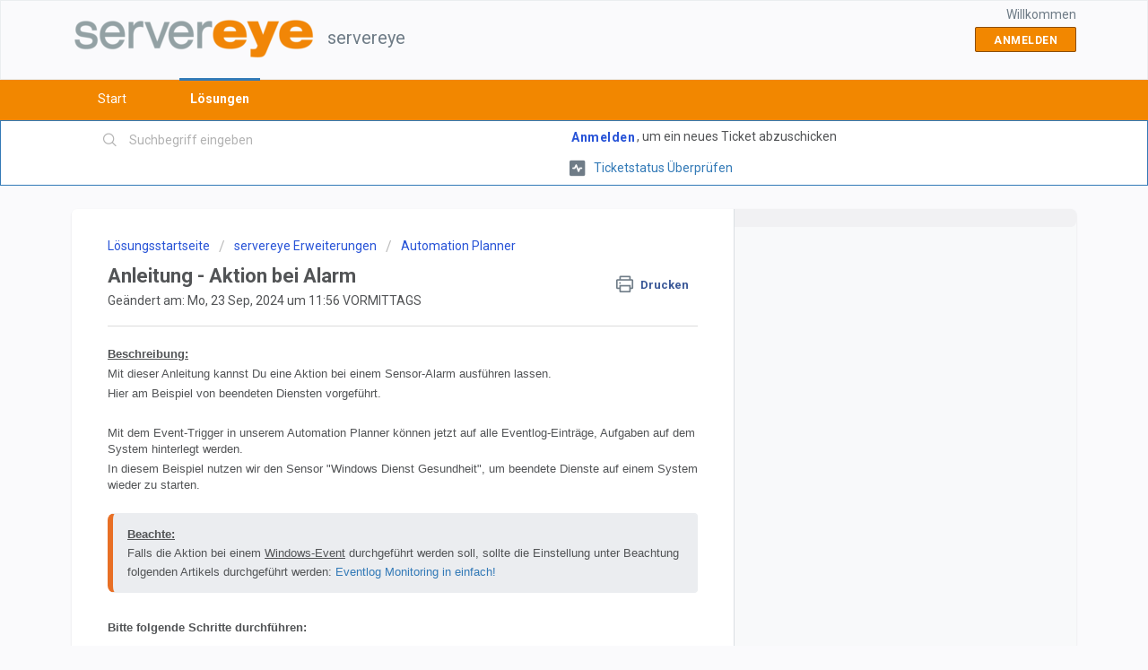

--- FILE ---
content_type: text/html; charset=utf-8
request_url: https://servereye.freshdesk.com/support/solutions/articles/14000132884
body_size: 10087
content:
<!DOCTYPE html>
       
        <!--[if lt IE 7]><html class="no-js ie6 dew-dsm-theme " lang="de" dir="ltr" data-date-format="non_us"><![endif]-->       
        <!--[if IE 7]><html class="no-js ie7 dew-dsm-theme " lang="de" dir="ltr" data-date-format="non_us"><![endif]-->       
        <!--[if IE 8]><html class="no-js ie8 dew-dsm-theme " lang="de" dir="ltr" data-date-format="non_us"><![endif]-->       
        <!--[if IE 9]><html class="no-js ie9 dew-dsm-theme " lang="de" dir="ltr" data-date-format="non_us"><![endif]-->       
        <!--[if IE 10]><html class="no-js ie10 dew-dsm-theme " lang="de" dir="ltr" data-date-format="non_us"><![endif]-->       
        <!--[if (gt IE 10)|!(IE)]><!--><html class="no-js  dew-dsm-theme " lang="de" dir="ltr" data-date-format="non_us"><!--<![endif]-->
	<head>
		
		<!-- Title for the page -->
<title> Anleitung - Aktion bei Alarm : servereye </title>

<!-- Meta information -->

      <meta charset="utf-8" />
      <meta http-equiv="X-UA-Compatible" content="IE=edge,chrome=1" />
      <meta name="description" content= "" />
      <meta name="author" content= "" />
       <meta property="og:title" content="Anleitung - Aktion bei Alarm" />  <meta property="og:url" content="https://servereye.freshdesk.com/support/solutions/articles/14000132884-anleitung-aktion-bei-alarm" />  <meta property="og:description" content=" Beschreibung:  Mit dieser Anleitung kannst Du eine Aktion bei einem Sensor-Alarm ausführen lassen.  Hier am Beispiel von beendeten Diensten vorgeführt.     Mit dem Event-Trigger in unserem Automation Planner können jetzt auf alle Eventlog-Einträg..." />  <meta property="og:image" content="https://s3.amazonaws.com/cdn.freshdesk.com/data/helpdesk/attachments/production/14001573247/logo/EZNByOWG3S6ghLdipIw5fkM6AxEv0d9bRg.png?X-Amz-Algorithm=AWS4-HMAC-SHA256&amp;amp;X-Amz-Credential=AKIAS6FNSMY2XLZULJPI%2F20260119%2Fus-east-1%2Fs3%2Faws4_request&amp;amp;X-Amz-Date=20260119T101222Z&amp;amp;X-Amz-Expires=604800&amp;amp;X-Amz-SignedHeaders=host&amp;amp;X-Amz-Signature=de30a3624426ba246454115fb3ab0a076d21920391e0fa5413ed083d1975e984" />  <meta property="og:site_name" content="servereye" />  <meta property="og:type" content="article" />  <meta name="twitter:title" content="Anleitung - Aktion bei Alarm" />  <meta name="twitter:url" content="https://servereye.freshdesk.com/support/solutions/articles/14000132884-anleitung-aktion-bei-alarm" />  <meta name="twitter:description" content=" Beschreibung:  Mit dieser Anleitung kannst Du eine Aktion bei einem Sensor-Alarm ausführen lassen.  Hier am Beispiel von beendeten Diensten vorgeführt.     Mit dem Event-Trigger in unserem Automation Planner können jetzt auf alle Eventlog-Einträg..." />  <meta name="twitter:image" content="https://s3.amazonaws.com/cdn.freshdesk.com/data/helpdesk/attachments/production/14001573247/logo/EZNByOWG3S6ghLdipIw5fkM6AxEv0d9bRg.png?X-Amz-Algorithm=AWS4-HMAC-SHA256&amp;amp;X-Amz-Credential=AKIAS6FNSMY2XLZULJPI%2F20260119%2Fus-east-1%2Fs3%2Faws4_request&amp;amp;X-Amz-Date=20260119T101222Z&amp;amp;X-Amz-Expires=604800&amp;amp;X-Amz-SignedHeaders=host&amp;amp;X-Amz-Signature=de30a3624426ba246454115fb3ab0a076d21920391e0fa5413ed083d1975e984" />  <meta name="twitter:card" content="summary" />  <meta name="keywords" content="Event, action, aktion bei alarm, Aufgabenplanung , xml, dienst neustart" />  <link rel="canonical" href="https://servereye.freshdesk.com/support/solutions/articles/14000132884-anleitung-aktion-bei-alarm" /> 

<!-- Responsive setting -->
<link rel="apple-touch-icon" href="/assets/misc/favicon.ico?702017" />
        <link rel="apple-touch-icon" sizes="72x72" href="/assets/misc/favicon.ico?702017" />
        <link rel="apple-touch-icon" sizes="114x114" href="/assets/misc/favicon.ico?702017" />
        <link rel="apple-touch-icon" sizes="144x144" href="/assets/misc/favicon.ico?702017" />
        <meta name="viewport" content="width=device-width, initial-scale=1.0, maximum-scale=5.0, user-scalable=yes" /> 
		
		<!-- Adding meta tag for CSRF token -->
		<meta name="csrf-param" content="authenticity_token" />
<meta name="csrf-token" content="5YM8kI805RLeS/NaA713Nw0dpWk3pm+THzH/8P0ilk3UaK72pPa+NX4uhcbkXCVH6pdEUV5jEPlJAJVvzx3TKg==" />
		<!-- End meta tag for CSRF token -->
		
		<!-- Fav icon for portal -->
		<link rel='shortcut icon' href='/assets/misc/favicon.ico?702017' />

		<!-- Base stylesheet -->
 
		<link rel="stylesheet" media="print" href="https://assets7.freshdesk.com/assets/cdn/portal_print-6e04b27f27ab27faab81f917d275d593fa892ce13150854024baaf983b3f4326.css" />
	  		<link rel="stylesheet" media="screen" href="https://assets10.freshdesk.com/assets/cdn/falcon_portal_utils-a58414d6bc8bc6ca4d78f5b3f76522e4970de435e68a5a2fedcda0db58f21600.css" />	

		
		<!-- Theme stylesheet -->

		<link href="/support/theme.css?v=4&amp;d=1746174468" media="screen" rel="stylesheet" type="text/css">

		<!-- Google font url if present -->
		<link href='https://fonts.googleapis.com/css?family=Roboto:regular,italic,500,700,700italic' rel='stylesheet' type='text/css' nonce='Dw7arwNESZahblGngaJJlw=='>

		<!-- Including default portal based script framework at the top -->
		<script src="https://assets3.freshdesk.com/assets/cdn/portal_head_v2-d07ff5985065d4b2f2826fdbbaef7df41eb75e17b915635bf0413a6bc12fd7b7.js"></script>
		<!-- Including syntexhighlighter for portal -->
		<script src="https://assets4.freshdesk.com/assets/cdn/prism-841b9ba9ca7f9e1bc3cdfdd4583524f65913717a3ab77714a45dd2921531a402.js"></script>

		    <!-- Google tag (gtag.js) -->
	<script async src='https://www.googletagmanager.com/gtag/js?id=UA-307775-6' nonce="Dw7arwNESZahblGngaJJlw=="></script>
	<script nonce="Dw7arwNESZahblGngaJJlw==">
	  window.dataLayer = window.dataLayer || [];
	  function gtag(){dataLayer.push(arguments);}
	  gtag('js', new Date());
	  gtag('config', 'UA-307775-6');
	</script>


		<!-- Access portal settings information via javascript -->
		 <script type="text/javascript">     var portal = {"language":"de","name":"servereye","contact_info":"","current_page_name":"article_view","current_tab":"solutions","vault_service":{"url":"https://vault-service.freshworks.com/data","max_try":2,"product_name":"fd"},"current_account_id":371894,"preferences":{"bg_color":"#fafafc","header_color":"#fafafc","help_center_color":"#ffffff","footer_color":"#454647","tab_color":"#f28700","tab_hover_color":"#337ab7","btn_background":"#f28700","btn_primary_background":"#f28700","baseFont":"Roboto","textColor":"#525456","headingsFont":"Roboto","headingsColor":"#525456","linkColor":"#337AB7","linkColorHover":"#337ab7","inputFocusRingColor":"#f28700","nonResponsive":"false"},"image_placeholders":{"spacer":"https://assets9.freshdesk.com/assets/misc/spacer.gif","profile_thumb":"https://assets1.freshdesk.com/assets/misc/profile_blank_thumb-4a7b26415585aebbd79863bd5497100b1ea52bab8df8db7a1aecae4da879fd96.jpg","profile_medium":"https://assets8.freshdesk.com/assets/misc/profile_blank_medium-1dfbfbae68bb67de0258044a99f62e94144f1cc34efeea73e3fb85fe51bc1a2c.jpg"},"falcon_portal_theme":false,"current_object_id":14000132884};     var attachment_size = 20;     var blocked_extensions = "";     var allowed_extensions = "";     var store = { 
        ticket: {},
        portalLaunchParty: {} };    store.portalLaunchParty.ticketFragmentsEnabled = false;    store.pod = "us-east-1";    store.region = "US"; </script> 


			
	</head>
	<body>
            	
		
		
		
	<header class="banner">
		<div class="banner-wrapper page">
			<div class="banner-title">
				<a href="https://occ.server-eye.de/"class='portal-logo'><span class="portal-img"><i></i>
                    <img src='https://s3.amazonaws.com/cdn.freshdesk.com/data/helpdesk/attachments/production/14001573247/logo/EZNByOWG3S6ghLdipIw5fkM6AxEv0d9bRg.png' alt="Logo"
                        onerror="default_image_error(this)" data-type="logo" />
                 </span></a>
				<h1 class="ellipsis heading">servereye</h1>
			</div>
			<nav class="banner-nav">
				 <div class="welcome">Willkommen <b></b> </div>  <b><a href="/support/login"><b>Anmelden</b></a></b>
			</nav>
		</div>
	</header>
	<nav class="page-tabs">
		<div class="page no-padding no-header-tabs">
			
				<a data-toggle-dom="#header-tabs" href="#" data-animated="true" class="mobile-icon-nav-menu show-in-mobile"></a>
				<div class="nav-link" id="header-tabs">
					
						
							<a href="/support/home" class="">Start</a>
						
					
						
							<a href="/support/solutions" class="active">Lösungen</a>
						
					
				</div>
			
		</div>
	</nav>

<!-- Search and page links for the page -->

	<section class="help-center-sc rounded-6">
		<div class="page no-padding">
		<div class="hc-search">
			<div class="hc-search-c">
				<form class="hc-search-form print--remove" autocomplete="off" action="/support/search/solutions" id="hc-search-form" data-csrf-ignore="true">
	<div class="hc-search-input">
	<label for="support-search-input" class="hide">Suchbegriff eingeben</label>
		<input placeholder="Suchbegriff eingeben" type="text"
			name="term" class="special" value=""
            rel="page-search" data-max-matches="10" id="support-search-input">
	</div>
	<div class="hc-search-button">
		<button class="btn btn-primary" aria-label="Suche" type="submit" autocomplete="off">
			<i class="mobile-icon-search hide-tablet"></i>
			<span class="hide-in-mobile">
				Suchen
			</span>
		</button>
	</div>
</form>
			</div>
		</div>
		<div class="hc-nav ">
			 <nav>  <div class="hide-in-mobile"><a href=/support/login>Anmelden</a>, um ein neues Ticket abzuschicken</div>   <div>
              <a href="/support/tickets" class="mobile-icon-nav-status check-status ellipsis" title="Ticketstatus überprüfen">
                <span>Ticketstatus überprüfen</span>
              </a>
            </div>  </nav>
		</div>
		</div>
	</section>



<div class="page">
	
	
	<!-- Search and page links for the page -->
	

	<!-- Notification Messages -->
	 <div class="alert alert-with-close notice hide" id="noticeajax"></div> 

	
	<div class="c-wrapper">		
		<section class="main content rounded-6 min-height-on-desktop fc-article-show" id="article-show-14000132884">
	<div class="breadcrumb">
		<a href="/support/solutions"> Lösungsstartseite </a>
		<a href="/support/solutions/14000070087">servereye Erweiterungen</a>
		<a href="/support/solutions/folders/14000130471">Automation Planner</a>
	</div>
	<b class="page-stamp page-stamp-article">
		<b class="icon-page-article"></b>
	</b>

	<h2 class="heading">Anleitung - Aktion bei Alarm
	 	<a href="#"
            class="solution-print--icon print--remove"
 			title="Diesen Artikel drucken"
 			arial-role="link"
 			arial-label="Diesen Artikel drucken"
			id="print-article"
 		>
			<span class="icon-print"></span>
			<span class="text-print">Drucken</span>
 		</a>
	</h2>
	
	<p>Geändert am: Mo, 23 Sep, 2024 um 11:56 VORMITTAGS</p>
	<hr />
	

	<article class="article-body" id="article-body" rel="image-enlarge">
		<p class="fd-toc" data-identifyelement="481"><span data-identifyelement="482" style="font-size: 13px;"><span data-identifyelement="483" style="font-family: Arial,Helvetica,sans-serif;"><strong data-identifyelement="484"><u data-identifyelement="485" dir="ltr">Beschreibung:</u></strong></span></span></p><p class="fd-toc" data-identifyelement="475" style="font-family: Arial, Helvetica, sans-serif;"><span data-identifyelement="502" style="font-family: Arial,Helvetica,sans-serif;"><span data-identifyelement="476" dir="ltr" style="font-size: 13px;">Mit dieser Anleitung kannst Du eine Aktion bei einem Sensor-Alarm ausführen lassen.</span></span></p><p class="fd-toc" data-identifyelement="475" style="font-family: Arial, Helvetica, sans-serif;"><span data-identifyelement="502" style="font-family: Arial,Helvetica,sans-serif;"><span data-identifyelement="476" dir="ltr" style="font-size: 13px;">Hier am Beispiel von beendeten Diensten vorgeführt.</span></span></p><p class="fd-toc" data-identifyelement="475" style="font-family: Arial, Helvetica, sans-serif;"><span data-identifyelement="503" style="font-family: Arial,Helvetica,sans-serif;"><br data-identifyelement="504"></span></p><p class="fd-toc" data-identifyelement="486" style="font-family: Arial, Helvetica, sans-serif;"><span data-identifyelement="505" style="font-family: Arial,Helvetica,sans-serif;"><span data-identifyelement="487" dir="ltr" style="font-size: 13px;">Mit dem Event-Trigger in unserem Automation Planner können jetzt auf alle Eventlog-Einträge, Aufgaben auf dem System hinterlegt werden.</span></span></p><p class="fd-toc" data-identifyelement="489" style="font-family: Arial, Helvetica, sans-serif;"><span data-identifyelement="506" style="font-family: Arial,Helvetica,sans-serif;"><span data-identifyelement="490" dir="ltr" style="font-size: 13px;">In diesem Beispiel nutzen wir den Sensor "Windows Dienst Gesundheit", um beendete Dienste auf einem System wieder zu starten.</span></span></p><p class="fd-toc" data-identifyelement="507" style="font-family: Arial, Helvetica, sans-serif;"><br data-identifyelement="491"></p><pre class="fd-callout fd-callout--note" data-identifyelement="492" dir="ltr"><span data-identifyelement="493" dir="ltr" style="font-family: Arial,Helvetica,sans-serif;"><u data-identifyelement="494"><strong data-identifyelement="495">Beachte</strong></u><strong data-identifyelement="496"><u data-identifyelement="497">:</u></strong><br data-identifyelement="498">Falls die Aktion bei einem <u data-identifyelement="499" dir="ltr">Windows-Event</u> durchgeführt werden soll, sollte die Einstellung unter Beachtung folgenden Artikels durchgeführt werden:&nbsp;</span><a data-identifyelement="500" dir="ltr" href="https://www.servereye.de/blog/eventlog-monitoring-einfach/"><span data-identifyelement="501" style="font-family: Arial,Helvetica,sans-serif;">⁣Eventlog Monitoring in einfach!</span></a></pre><p data-identifyelement="502"><br data-identifyelement="503"></p><p data-identifyelement="504"></p><p class="fd-toc" data-identifyelement="513" style="font-family: Arial, Helvetica, sans-serif;"><span data-identifyelement="514" style="font-family: Arial,Helvetica,sans-serif;"><strong data-identifyelement="515">Bitte folgende Schritte durchführen:</strong></span></p><ol data-identifyelement="516" style="font-family: Arial, Helvetica, sans-serif;"><li class="fd-toc" data-identifyelement="517"><span data-identifyelement="518" dir="ltr" style="font-family: Arial,Helvetica,sans-serif;"><a dir="ltr" href="https://www.server-eye.de/blog/eventlog-monitoring-einfach/" rel="noreferrer" target="_blank" data-identifyelement="503"></a><a data-identifyelement="493" href="https://www.servereye.de/blog/eventlog-monitoring-einfach/"></a>Lege zunächst eine neue Aufgabe an mit einem Event-Trigger und navigiere zu "Sensoralarm Trigger erstellen":<img src="https://s3.amazonaws.com/cdn.freshdesk.com/data/helpdesk/attachments/production/14144490718/original/koWE_AN_wIOUMhAesIKOQTK-r6-y2JqPBw.png?1721309308" style="width: 642px;" class="fr-fic fr-fil fr-dib" data-attachment="[object Object]" data-id="14144490718" data-identifyelement="474"></span></li><li class="fd-toc" data-identifyelement="519"><span data-identifyelement="520" dir="ltr" style="font-family: Arial,Helvetica,sans-serif;">In unserem Beispiel nutzen wir den <span data-identifyelement="521" dir="ltr" style="color: rgb(0, 0, 0); font-size: 13px; font-style: normal; font-variant-ligatures: normal; font-variant-caps: normal; font-weight: 400; letter-spacing: normal; orphans: 2; text-align: left; text-indent: 0px; text-transform: none; widows: 2; word-spacing: 0px; -webkit-text-stroke-width: 0px; white-space: normal; text-decoration-thickness: initial; text-decoration-style: initial; text-decoration-color: initial; float: none; display: inline !important;">"Windows Dienst Gesundheit"-Sensor, hier wird die Sensor-Typ-ID "43C5B1C4-EF06-4117-B84A-7057EA3B31CF" von uns genutzt:</span><img src="https://s3.amazonaws.com/cdn.freshdesk.com/data/helpdesk/attachments/production/14144490796/original/3rt0DfBB4Qn5m1A08Zpc4xvMLtnCQkamiQ.png?1721309363" style="width: 382px;" class="fr-fic fr-fil fr-dib" data-attachment="[object Object]" data-id="14144490796" data-identifyelement="475"></span></li><li class="fd-toc" data-identifyelement="530"><span data-identifyelement="531" dir="ltr" style="font-family: Arial,Helvetica,sans-serif;">Die XML Query sieht jetzt wie folgt aus:<img src="https://s3.amazonaws.com/cdn.freshdesk.com/data/helpdesk/attachments/production/14144490958/original/zZsJALHZg-6yBr2L_e6x2qiFiVz6CkSkHA.png?1721309492" style="width: 490px;" class="fr-fic fr-fil fr-dib" data-attachment="[object Object]" data-id="14144490958" data-identifyelement="476"></span></li><li class="fd-toc" data-identifyelement="545"><span data-identifyelement="546" dir="ltr" style="font-family: Arial,Helvetica,sans-serif;">Wähle jetzt nach dem Speichern des Triggers als Aktion unser PowerShell-Skript "start-service-from-event.ps1" aus unserer Online PowerShell Repository aus und gebe nochmal die Sensor-Typ-ID als Parameter mit:<img src="https://s3.amazonaws.com/cdn.freshdesk.com/data/helpdesk/attachments/production/14144491225/original/PkI6COqNSgDGaRZTuubvCyaqZ6q2jk18XA.png?1721309755" style="width: 627px;" class="fr-fic fr-fil fr-dib" data-attachment="[object Object]" data-id="14144491225" data-identifyelement="477"></span></li><li class="fd-toc" data-identifyelement="548"><span data-identifyelement="549" dir="ltr" style="font-family: Arial,Helvetica,sans-serif;">Jetzt kannst Du die Aufgabe speichern!</span><br data-identifyelement="502"><span data-identifyelement="549" dir="ltr" style="font-family: Arial,Helvetica,sans-serif;"><span data-identifyelement="554" style="font-size: 13px;">Alle Dienste, die im Sensor auf den ausgewählten Systemen anschlagen, werden einmalig neu gestartet.</span></span></li></ol><p data-identifyelement="550" style="font-family: Arial, Helvetica, sans-serif;"><span data-identifyelement="551" style="font-family: Arial,Helvetica,sans-serif;"><br data-identifyelement="552"></span></p><pre class="fd-callout fd-callout--idea" data-identifyelement="553" dir="ltr"><span data-identifyelement="554" dir="ltr" style="font-family: Arial,Helvetica,sans-serif;"><strong data-identifyelement="555"><u data-identifyelement="556">Tipp:</u></strong><br data-identifyelement="557">Wenn es Dir lediglich um das Neustarten bestimmter Dienste geht wie in unserem obigen Beispiel, haben wir noch eine andere Option für Dich!<br data-identifyelement="558"><br data-identifyelement="559">Der noch simplere Weg in dem Fall ist die Nutzung unseres Sensors "Dienst Neustart".</span><br data-identifyelement="560"><span data-identifyelement="561" dir="ltr" style="font-family: Arial,Helvetica,sans-serif;">Es wird geprüft, ob die angegebenen Windows-Dienste aktiv sind. Dabei wird nur alarmiert, wenn nach x internen Versuchen ein Dienst durch unseren Sensor weiterhin nicht neu gestartet werden konnte.</span></pre>
	</article>

	<hr />	
		

		<p class="article-vote" id="voting-container" 
											data-user-id="" 
											data-article-id="14000132884"
											data-language="de">
										War diese Antwort hilfreich?<span data-href="/support/solutions/articles/14000132884/thumbs_up" class="vote-up a-link" id="article_thumbs_up" 
									data-remote="true" data-method="put" data-update="#voting-container" 
									data-user-id=""
									data-article-id="14000132884"
									data-language="de"
									data-update-with-message="Wir freuen uns, dass wir Ihnen helfen konnten. Danke für Ihr Feedback.">
								Ja</span><span class="vote-down-container"><span data-href="/support/solutions/articles/14000132884/thumbs_down" class="vote-down a-link" id="article_thumbs_down" 
									data-remote="true" data-method="put" data-update="#vote-feedback-form" 
									data-user-id=""
									data-article-id="14000132884"
									data-language="de"
									data-hide-dom="#voting-container" data-show-dom="#vote-feedback-container">
								Nein</span></span></p><a class="hide a-link" id="vote-feedback-form-link" data-hide-dom="#vote-feedback-form-link" data-show-dom="#vote-feedback-container">Feedback senden</a><div id="vote-feedback-container"class="hide">	<div class="lead">Leider konnten wir nicht helfen. Helfen Sie uns mit Ihrem Feedback, diesen Artikel zu verbessern.</div>	<div id="vote-feedback-form">		<div class="sloading loading-small loading-block"></div>	</div></div>
		
</section>
<section class="sidebar content rounded-6 fc-related-articles">
	<div id="related_articles"><div class="cs-g-c"><section class="article-list"><h3 class="list-lead">Verwandte Artikel</h3><ul rel="remote" 
			data-remote-url="/support/search/articles/14000132884/related_articles?container=related_articles&limit=10" 
			id="related-article-list"></ul></section></div></div>
</section>

<script nonce="Dw7arwNESZahblGngaJJlw==">
	['click', 'keypress'].forEach(function eventsCallback(event) {
		document.getElementById('print-article').addEventListener(event, function (e) {
			if (event === 'keypress' && e.key !== 'Enter') return;
			e.preventDefault();
			print();
		});
	});
</script>

	</div>
	

	

</div>

	<footer class="footer rounded-6">
		<nav class="footer-links page no-padding">
			
					
						<a href="/support/home" class="">Start</a>
					
						<a href="/support/solutions" class="active">Lösungen</a>
					
			
			
			
		</nav>
	</footer>
	

<!-- Matomo -->
<script>
  var _paq = window._paq = window._paq || [];
  /* tracker methods like "setCustomDimension" should be called before "trackPageView" */
  _paq.push(['trackPageView']);
  _paq.push(['enableLinkTracking']);
  (function() {
    var u="https://statistik.kraemer-it.de/";
    _paq.push(['setTrackerUrl', u+'matomo.php']);
    _paq.push(['setSiteId', '45']);
    var d=document, g=d.createElement('script'), s=d.getElementsByTagName('script')[0];
    g.async=true; g.src=u+'matomo.js'; s.parentNode.insertBefore(g,s);
  })();
</script>
<!-- End Matomo Code -->



			<script src="https://assets3.freshdesk.com/assets/cdn/portal_bottom-0fe88ce7f44d512c644a48fda3390ae66247caeea647e04d017015099f25db87.js"></script>

		<script src="https://assets8.freshdesk.com/assets/cdn/redactor-642f8cbfacb4c2762350a557838bbfaadec878d0d24e9a0d8dfe90b2533f0e5d.js"></script> 
		<script src="https://assets5.freshdesk.com/assets/cdn/lang/de-249b90e767ca789f085d1b55e074ebf184867f7913ab9f960c5a5590fa4687bd.js"></script>
		<!-- for i18n-js translations -->
  		<script src="https://assets6.freshdesk.com/assets/cdn/i18n/portal/de-01b8a518be2e344b5e02ba4b343d6752a24705a28692cc0921c82213c4991cf6.js"></script>
		<!-- Including default portal based script at the bottom -->
		<script nonce="Dw7arwNESZahblGngaJJlw==">
//<![CDATA[
	
	jQuery(document).ready(function() {
					
		// Setting the locale for moment js
		moment.lang('de');

		var validation_meassages = {"required":"Dies ist ein Pflichtfeld.","remote":"Bitte reparieren Sie dieses Feld.","email":"Bitte geben Sie eine gültige E-Mail-Adresse an.","url":"Bitte geben Sie eine gültige URL an.","date":"Bitte geben Sie ein gültiges Datum an.","dateISO":"Bitte geben Sie ein gültiges Datum ( ISO ) an.","number":"Geben Sie bitte eine gültige Nummer ein.","digits":"Bitte geben Sie nur Ziffern ein.","creditcard":"Geben Sie bitte eine gültige Kreditkartennummer ein.","equalTo":"Bitte geben Sie den Wert nochmals ein.","two_decimal_place_warning":"Wert darf nicht mehr als 2 Dezimalstellen haben","select_atleast_one":"Wählen Sie mindestens eine Option aus.","select2_minimum_limit":"Bitte geben Sie %{char_count} oder mehr Zeichen ein","select2_maximum_limit":"Sie können nur %{limit} %{container} auswählen","maxlength":"Bitte geben Sie nicht mehr als {0} Zeichen ein.","minlength":"Bitte geben Sie mindestens {0} Zeichen ein.","rangelength":"Bitte geben Sie einen Wert ein, der zwischen {0} und {1} Zeichen lang.","range":"Bitte geben Sie einen Wert zwischen {0} und {1} ein.","max":"Bitte geben Sie einen Wert der gleich oder weniger als {0} ist.","min":"Bitte geben Sie einen Wert der gleich oder höher als {0} ist.","select2_maximum_limit_jq":"Sie können nur wählen zwischen {0} und {1}","facebook_limit_exceed":"Ihre Facebook Nachricht war über 8000 Zeichen lang. Sie müssen sich kürzer fassen.","messenger_limit_exceeded":"Oops! Sie haben das Maximum an Zeichen überschritten, dass die Messenger Plattform zulässt. Sie müssen ihre Antwort anpassen.","not_equal_to":"Dieses Element sollte nicht gleich sein wie","email_address_invalid":"Eine oder mehrere Email Adresse(n) sind ungültig. ","twitter_limit_exceed":"Sie haben das Maximum an Zeichen überschritten, dass Twitter zulässt. Bitte kürzen Sie Ihre Antwort.","password_does_not_match":"Die Passwörter stimmen nicht überein, bitte versuchen Sie es erneut.","valid_hours":"Bitte geben Sie eine gültige Anzahl an Stunden ein","reply_limit_exceed":"Ihre Antwort war über 2000 Zeichen lang. Sie müssen sich kürzer fassen.","url_format":"Ungültiges URL Format","url_without_slash":"Bitte geben Sie eine gültige URL ohne \"/\" ein","link_back_url":"Bitte geben Sie eine gültige Linkback URL ein","requester_validation":"Bitte geben Sie einen gültigen Anfragenden ein oder <a href=\"#\" id=\"add_requester_btn_proxy\">Neuen Anfragender anlegen</a>","agent_validation":"Bitte geben Sie gültigen Benutzerinformationen ein","email_or_phone":"Bitte geben Sie Ihre Email Adresse oder Telefonnummer ein","upload_mb_limit":"Ihre hochgeladene Datei ist grösser als 15 MB","invalid_image":"Bilddatei ungültig","atleast_one_role":"Mindestens eine Rolle muss einem Bearbeiter zugeordnet sein","invalid_time":"Ungültige Zeiteingabe","remote_fail":"Die Remote-Validierung ist fehlgeschlagen","trim_spaces":"Automatisches Trimmen von führenden und nachfolgenden Leerzeichen","hex_color_invalid":"Bitte geben sie einen gültigen hex Farbencode ein","name_duplication":"Dieser Name existiert schon.","invalid_value":"Ungültiger Wert","invalid_regex":"Ungültige Bezeichnung","same_folder":"Kann nicht in den gleichen Ordner verschoben werden","maxlength_255":"Bitte geben Sie weniger als 255 Zeichen ein","decimal_digit_valid":"Wert darf nicht mehr als 2 Dezimalstellen haben","atleast_one_field":"Bitte füllen Sie mindestens {0} dieser Felder aus.","atleast_one_portal":"Bitte wählen Sie mindestens ein Portal aus","custom_header":"Bitte geben Sie einen benutzerdefinierten Header im Format - header: value ein.","same_password":"Sollte mit dem Passwort übereinstimmen","select2_no_match":"Kein übereinstimmender %{container} gefunden","integration_no_match":"keine übereinstimmenden Daten...","time":"Bitte eine gültige Zeit eingeben","valid_contact":"Bitte einen gültigen Kontakt eingeben","field_invalid":"Dieses Feld ist ungültig","ember_method_name_reserved":"Dieser Name ist reserviert und kann nicht verwendet werden. Bitte wählen Sie einen anderen Namen."}	

		jQuery.extend(jQuery.validator.messages, validation_meassages );


		jQuery(".call_duration").each(function () {
			var format,time;
			if (jQuery(this).data("time") === undefined) { return; }
			if(jQuery(this).hasClass('freshcaller')){ return; }
			time = jQuery(this).data("time");
			if (time>=3600) {
			 format = "hh:mm:ss";
			} else {
				format = "mm:ss";
			}
			jQuery(this).html(time.toTime(format));
		});
	});

	// Shortcuts variables
	var Shortcuts = {"global":{"help":"?","save":"mod+return","cancel":"esc","search":"/","status_dialog":"mod+alt+return","save_cuctomization":"mod+shift+s"},"app_nav":{"dashboard":"g d","tickets":"g t","social":"g e","solutions":"g s","forums":"g f","customers":"g c","reports":"g r","admin":"g a","ticket_new":"g n","compose_email":"g m"},"pagination":{"previous":"alt+left","next":"alt+right","alt_previous":"j","alt_next":"k"},"ticket_list":{"ticket_show":"return","select":"x","select_all":"shift+x","search_view":"v","show_description":"space","unwatch":"w","delete":"#","pickup":"@","spam":"!","close":"~","silent_close":"alt+shift+`","undo":"z","reply":"r","forward":"f","add_note":"n","scenario":"s"},"ticket_detail":{"toggle_watcher":"w","reply":"r","forward":"f","add_note":"n","close":"~","silent_close":"alt+shift+`","add_time":"m","spam":"!","delete":"#","show_activities_toggle":"}","properties":"p","expand":"]","undo":"z","select_watcher":"shift+w","go_to_next":["j","down"],"go_to_previous":["k","up"],"scenario":"s","pickup":"@","collaboration":"d"},"social_stream":{"search":"s","go_to_next":["j","down"],"go_to_previous":["k","up"],"open_stream":["space","return"],"close":"esc","reply":"r","retweet":"shift+r"},"portal_customizations":{"preview":"mod+shift+p"},"discussions":{"toggle_following":"w","add_follower":"shift+w","reply_topic":"r"}};
	
	// Date formats
	var DATE_FORMATS = {"non_us":{"moment_date_with_week":"ddd, D MMM, YYYY","datepicker":"d M, yy","datepicker_escaped":"d M yy","datepicker_full_date":"D, d M, yy","mediumDate":"d MMM, yyyy"},"us":{"moment_date_with_week":"ddd, MMM D, YYYY","datepicker":"M d, yy","datepicker_escaped":"M d yy","datepicker_full_date":"D, M d, yy","mediumDate":"MMM d, yyyy"}};

	var lang = { 
		loadingText: "Bitte warten Sie...",
		viewAllTickets: "Alle Tickets anzeigen"
	};


//]]>
</script> 

		

		<img src='/support/solutions/articles/14000132884-anleitung-aktion-bei-alarm/hit' alt='Anzahl der Artikelansichten' aria-hidden='true'/>
		<script type="text/javascript">
     		I18n.defaultLocale = "en";
     		I18n.locale = "de";
		</script>
			
    	


		<!-- Include dynamic input field script for signup and profile pages (Mint theme) -->

	</body>
</html>
